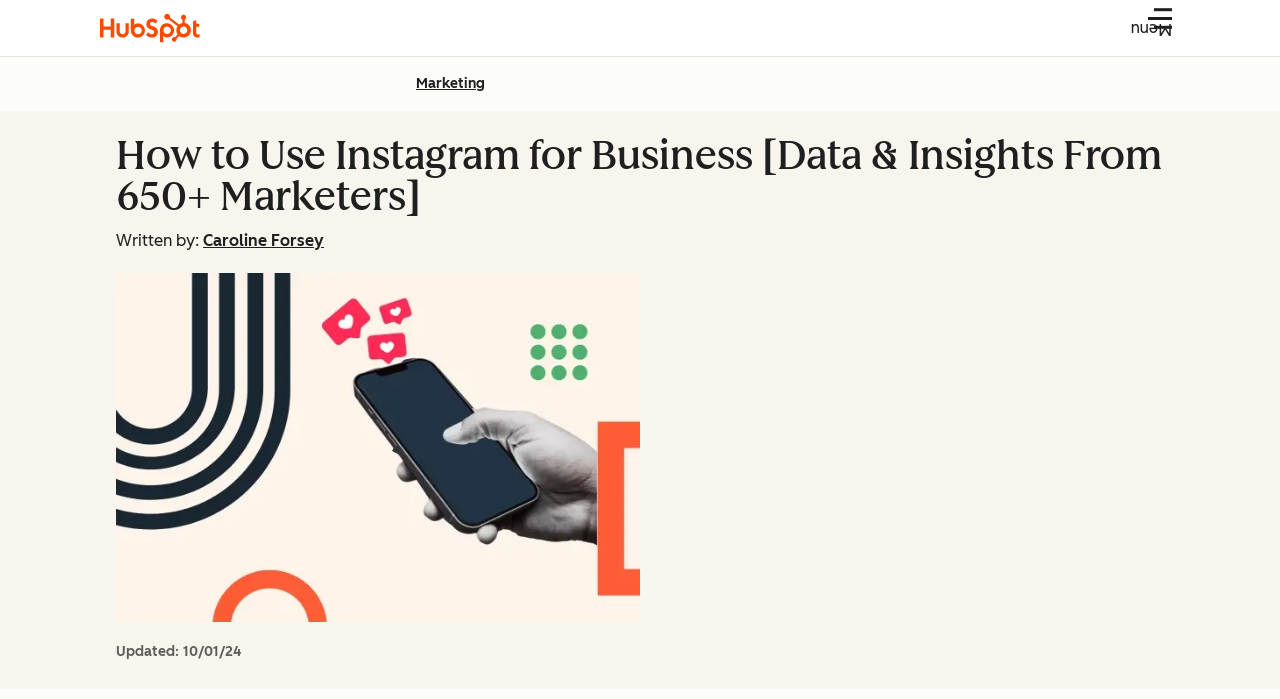

--- FILE ---
content_type: text/css
request_url: https://53.fs1.hubspotusercontent-na1.net/hubfs/53/hub_generated/template_assets/1/186357665925/1765457886882/template_post.min.css
body_size: 8405
content:
.blog-post-body{--post-body-width-desktop:700px;margin:0 auto;max-width:100%;padding:0 1.25rem;position:relative}@media(width >= 900px){.blog-post-body{max-width:var(--post-body-width-desktop);padding:0}}.blog-post-body{width:100%}@media(width >= 600px){.blog-post-body{font-size:1.125rem;font-weight:300;line-height:1.77777778}}.blog-post-body .h1,.blog-post-body .h2,.blog-post-body .h3,.blog-post-body .h4,.blog-post-body .h5,.blog-post-body .h6,.blog-post-body h1,.blog-post-body h2,.blog-post-body h3,.blog-post-body h4,.blog-post-body h5,.blog-post-body h6{margin:.5rem 0}@media(width >= 900px){.blog-post-body blockquote{font-size:1.125rem;line-height:1.6rem}}.blog-post-body em{font-style:italic}.blog-post-body strong{font-weight:600}.blog-post-body p:not(.cl-tagline){font-weight:300;margin:1rem 0;overflow-wrap:break-word}@media(width >= 600px){.blog-post-body p:not(.cl-tagline){font-size:1.125rem;font-weight:300;line-height:1.77777778;overflow-wrap:normal}}.blog-post-body[class] :is(ol,ul):not([class]){list-style:none;padding:0}.blog-post-body :is(ol,ul):not([class])>li{font-weight:300;line-height:1.75;margin-bottom:1rem;margin-top:1rem;padding:0 0 0 1rem;position:relative}@media(width >= 600px){.blog-post-body :is(ol,ul):not([class])>li{font-size:1.125rem;font-weight:300;line-height:1.77777778}}.blog-post-body ol:not([class])>li{counter-increment:item}.blog-post-body ol:not([class])>li:before{color:#192733;content:counter(item) ".";display:inline-block;font-weight:600;padding-right:.5rem;text-align:right;vertical-align:top}.blog-post-body ul:not([class])>li:before{background-color:#192733;border-radius:50%;content:"";display:inline-block;height:6px;left:0;position:absolute;top:.825rem;width:6px}.blog-post-body ol li a,.blog-post-body ul li a{font-weight:600}.blog-topics-container{align-items:center;display:flex;font-size:1rem;margin-top:1.5rem}.blog-topic{margin-left:.825rem}body.blog{line-height:1}.blog-post{position:relative}.blog-post-body{padding-bottom:2.5rem}@media(width >= 600px){.blog-post-body{padding-bottom:4rem}}.blog-post-body img{display:block;height:auto;margin-left:auto;margin-right:auto}.blog-post-body .csol-featured-snippet img{margin:0}.blog-post-body iframe{width:100%}.blog-post-body-gated{max-height:1200px;overflow:hidden}.cl-dropdown-menu{--cl-card-border-color:var(--cl-color-border-02);list-style:none;margin:0;padding:calc(.5rem - var(--cl-card-border-width)) 0}.cl-dropdown-menu.-caret{min-width:0}.cl-dropdown-menu-item{display:block}.cl-dropdown-menu-link{color:var(--cl-color-link-02);display:flex;padding:.5rem calc(1rem - var(--cl-card-border-width));text-decoration-color:transparent}.cl-dropdown-menu-link:active,.cl-dropdown-menu-link:focus-visible,.cl-dropdown-menu-link:hover{color:var(--cl-color-hover-link-02);text-decoration:underline currentColor}.cl-dropdown-menu-link:not([href]),.cl-dropdown-menu-link[aria-disabled=true]{color:var(--cl-color-disabled-01);cursor:not-allowed;pointer-events:none}.cl-navLink{--cl-nav-link-padding:8px 16px;--cl-nav-link-gap:6px;--cl-nav-link-color:var(--cl-color-text-01);--cl-nav-link-hover-color:var(--cl-color-hover-link-01);--cl-nav-link-text-decoration-inactive:none;--cl-nav-link-text-decoration-active:underline;--cl-nav-link-text-decoration:var(--cl-nav-link-text-decoration-inactive);--cl-nav-link-toggle-top:1px;--cl-nav-link-toggle-icon-size:18px;align-items:center;color:var(--cl-nav-link-color);display:flex;gap:var(--cl-nav-link-gap);padding:var(--cl-nav-link-padding);position:relative}.cl-navLink:active,.cl-navLink:focus-within,.cl-navLink:hover{--cl-nav-link-text-decoration:var(--cl-nav-link-text-decoration-active);background-color:var(--cl-color-hover-01);color:var(--cl-nav-link-hover-color)}.-x-small.cl-navLink{--cl-nav-link-toggle-top:0;--cl-nav-link-toggle-icon-size:16px}.-small.cl-navLink{--cl-nav-link-toggle-top:0}.-large.cl-navLink{--cl-nav-link-padding:14px 16px;--cl-nav-link-gap:8px;--cl-nav-link-toggle-top:0;--cl-nav-link-toggle-icon-size:var(--cl-font-size-h5)}.-disabled.cl-navLink,.-disabled>.cl-navLink{--cl-nav-link-color:var(--cl-color-disabled-01);--cl-nav-link-hover-color:var(--cl-color-disabled-01);--cl-nav-link-text-decoration-active:var(--cl-nav-link-text-decoration-inactive);cursor:not-allowed;pointer-events:none}.-basic.cl-navLink{--cl-nav-link-padding:0 2px}.-basic.cl-navLink:active,.-basic.cl-navLink:focus-within,.-basic.cl-navLink:hover{background:transparent}.cl-navLink-link{align-items:center;color:inherit;cursor:pointer;display:inline-flex;gap:.5rem;padding:0;text-decoration-line:var(--cl-nav-link-text-decoration,none)}.cl-navLink-link:focus-visible{color:inherit}.cl-navLink-link:after{content:"";inset:0;position:absolute}.cl-navLink-link:is(a:not([href])),[aria-disabled=true].cl-navLink-link{cursor:not-allowed;pointer-events:none;text-decoration:none}.cl-navLink-chevron,.cl-navLink-submenu-toggle{align-items:center;background-color:transparent;border:0;color:inherit;cursor:pointer;display:flex;padding:0;position:relative;top:var(--cl-nav-link-toggle-top,1px)}.cl-navLink-chevron:after,.cl-navLink-submenu-toggle:after{content:"";inset:-3px;position:absolute}[disabled].cl-navLink-chevron,[disabled].cl-navLink-submenu-toggle{color:var(--light-theme-disabled-01);cursor:not-allowed;pointer-events:none}.cl-navLink-chevron .cl-icon,.cl-navLink-link .cl-icon,.cl-navLink-submenu-toggle .cl-icon{height:var(--cl-nav-link-toggle-icon-size,18px);width:var(--cl-nav-link-toggle-icon-size,18px)}.cl-card-caret,.cl-dropdown-menu,.cl-dropdown-menu.-caret{--cl-card-background-color:var(--cl-color-container-01);--cl-card-hover-background-color:var(--cl-color-hover-01);--cl-card-text-color:var(--cl-color-text-01);background:var(--cl-card-background-color);border:var(--cl-card-border-width,0) solid var(--cl-card-border-color,transparent);border-radius:var(--cl-border-radius-container);color:var(--cl-card-text-color);position:relative}.cl-card-caret.-container-01,[data-cl-brand=hubspot-2025] .cl-card-caret.-container-02,[data-cl-brand=hubspot-2025] .cl-card-caret.-container-03{--cl-card-background-color:var(--cl-color-container-01);--cl-card-hover-background-color:var(--cl-color-hover-01)}.cl-card-caret.-container-02{--cl-card-background-color:var(--cl-color-container-02);--cl-card-hover-background-color:var(--cl-color-hover-02)}.cl-card-caret.-container-03{--cl-card-background-color:var(--cl-color-container-03);--cl-card-hover-background-color:var(--cl-color-hover-03)}.cl-card-caret.-container-inverse-01{--cl-card-background-color:var(--cl-color-container-inverse-01);--cl-card-text-color:var(--cl-color-text-on-color-01)}.cl-card-caret.-border,.cl-dropdown-menu{--cl-card-border-width:var(--cl-border-width-medium);--cl-card-border-color:var(--cl-color-border-03)}.cl-card-caret,.cl-dropdown-menu.-caret{--cl-card-caret-top:auto;--cl-card-caret-left:auto;--cl-card-caret-right:auto;--cl-card-caret-bottom:auto;--cl-card-caret-translate-x:0;--cl-card-caret-translate-y:0;--cl-card-caret-rotate:0;display:inline-block;height:auto;min-width:160px;position:relative;z-index:0}[data-cl-brand=hubspot-2025] .cl-card-caret,[data-cl-brand=hubspot-2025] .cl-dropdown-menu.-caret{border-radius:var(--cl-border-radius-container-small)}.cl-card-caret:before,.cl-dropdown-menu.-caret:before{background:inherit;border:var(--cl-card-border-width) solid;border-color:var(--cl-card-border-color) var(--cl-card-border-color) transparent transparent;border-top-right-radius:var(--cl-border-radius-small);bottom:var(--cl-card-caret-bottom);content:"";display:block;height:20px;left:var(--cl-card-caret-left);position:absolute;right:var(--cl-card-caret-right);rotate:var(--cl-card-caret-rotate);top:var(--cl-card-caret-top);translate:var(--cl-card-caret-translate-x) var(--cl-card-caret-translate-y);width:20px;z-index:-1}.cl-card-caret.-top-center,.cl-card-caret.-top-left,.cl-card-caret.-top-right,.cl-dropdown-menu.-caret.-top-center,.cl-dropdown-menu.-caret.-top-left,.cl-dropdown-menu.-caret.-top-right{--cl-card-caret-top:0;--cl-card-caret-rotate:-45deg;--cl-card-caret-translate-y:-50%}.cl-card-caret.-right-bottom,.cl-card-caret.-right-center,.cl-card-caret.-right-top{--cl-card-caret-left:100%;--cl-card-caret-rotate:45deg;--cl-card-caret-translate-x:-50%}.cl-card-caret.-bottom-center,.cl-card-caret.-bottom-left,.cl-card-caret.-bottom-right{--cl-card-caret-top:100%;--cl-card-caret-rotate:135deg;--cl-card-caret-translate-y:-50%}.cl-card-caret.-left-bottom,.cl-card-caret.-left-center,.cl-card-caret.-left-top{--cl-card-caret-left:0;--cl-card-caret-rotate:-135deg;--cl-card-caret-translate-x:-50%}.cl-card-caret.-bottom-left,.cl-card-caret.-top-left,.cl-dropdown-menu.-caret.-top-left{--cl-card-caret-left:1.5rem}.cl-card-caret.-bottom-center,.cl-card-caret.-top-center,.cl-dropdown-menu.-caret.-top-center{--cl-card-caret-left:50%;--cl-card-caret-translate-x:-50%}.cl-card-caret.-bottom-right,.cl-card-caret.-top-right,.cl-dropdown-menu.-caret.-top-right{--cl-card-caret-right:1.5rem}.cl-card-caret.-left-top,.cl-card-caret.-right-top{--cl-card-caret-top:1.5rem}.cl-card-caret.-left-center,.cl-card-caret.-right-center{--cl-card-caret-top:50%;--cl-card-caret-translate-y:-50%}.cl-card-caret.-left-bottom,.cl-card-caret.-right-bottom{--cl-card-caret-bottom:1.5rem}.cl-card-caret.-border{--cl-card-border-color:var(--cl-color-border-02)}.cl-tooltip{display:inline-block;position:relative}.cl-tooltip-content{margin:20px 42px 20px 20px;max-width:224px;min-height:68px;min-width:128px}@media(width >= 1080px){.cl-tooltip-content{max-width:480px}}.cl-tooltip-content h1,.cl-tooltip-content h2,.cl-tooltip-content h3,.cl-tooltip-content h4,.cl-tooltip-content h5,.cl-tooltip-content h6{margin-bottom:12px}.cl-tooltip-content:before{content:"";display:block;height:calc(100% + 48px);left:-24px;position:absolute;top:-24px;width:calc(100% + 48px);z-index:-1}.cl-tooltip-content>:first-child{margin-top:0}.cl-tooltip-content>:last-child{margin-bottom:0}.cl-tooltip-container:not(.-open){display:none;position:absolute}.-open.cl-tooltip-container{display:block;position:absolute;z-index:1}.-bottom-center.cl-tooltip-container{animation:fade-in 75ms linear forwards,bottom-center-scale .15s cubic-bezier(.01,.43,.38,1) forwards;left:50%;margin-bottom:22px;transform:translateX(-50%)}.-bottom-right.cl-tooltip-container{margin-bottom:22px;right:calc(50% - 36px)}.-bottom-left.cl-tooltip-container{left:calc(50% - 36px);margin-bottom:22px}.-bottom-left.cl-tooltip-container,.-bottom-right.cl-tooltip-container{animation:fade-in 75ms linear forwards,bottom-scale .15s cubic-bezier(.01,.43,.38,1) forwards}.-left-center.cl-tooltip-container{animation:fade-in 75ms linear forwards,left-center-scale .15s cubic-bezier(.01,.43,.38,1) forwards;left:calc(100% + 22px);top:50%;transform:translateY(-50%)}.-left-bottom.cl-tooltip-container{bottom:calc(50% - 34px);left:calc(100% + 22px)}.-left-top.cl-tooltip-container{left:calc(100% + 22px);top:calc(50% - 34px)}.-left-bottom.cl-tooltip-container,.-left-top.cl-tooltip-container{animation:fade-in 75ms linear forwards,left-scale .15s cubic-bezier(.01,.43,.38,1) forwards}.-right-center.cl-tooltip-container{animation:fade-in 75ms linear forwards,right-center-scale .15s cubic-bezier(.01,.43,.38,1) forwards;right:calc(100% + 22px);top:50%;transform:translateY(-50%)}.-right-bottom.cl-tooltip-container{bottom:calc(50% - 34px);right:calc(100% + 22px)}.-right-top.cl-tooltip-container{right:calc(100% + 22px);top:calc(50% - 34px)}.-right-bottom.cl-tooltip-container,.-right-top.cl-tooltip-container{animation:fade-in 75ms linear forwards,right-scale .15s cubic-bezier(.01,.43,.38,1) forwards}.-top-center.cl-tooltip-container{animation:fade-in 75ms linear forwards,top-center-scale .15s cubic-bezier(.01,.43,.38,1) forwards;left:50%;margin-top:22px;transform:translateX(-50%)}.-top-right.cl-tooltip-container{margin-top:22px;right:calc(50% - 36px)}.-top-left.cl-tooltip-container{left:calc(50% - 36px);margin-top:22px}.-top-left.cl-tooltip-container,.-top-right.cl-tooltip-container{animation:fade-in 75ms linear forwards,top-scale .15s cubic-bezier(.01,.43,.38,1) forwards}@keyframes bottom-scale{0%{bottom:0;transform:scale(.8)}to{bottom:100%;transform:scale(1)}}@keyframes bottom-center-scale{0%{bottom:0;transform:scale(.8),translateX(50%)}to{bottom:100%;transform:scale(1),translateX(50%)}}@keyframes left-scale{0%{left:100%;transform:scale(.8)}to{left:calc(100% + 22px);transform:scale(1)}}@keyframes left-center-scale{0%{left:100%;transform:scale(.8),translateY(-50%)}to{left:calc(100% + 22px);transform:scale(1),translateY(-50%)}}@keyframes right-scale{0%{right:100%;transform:scale(.8)}to{right:calc(100% + 22px);transform:scale(1)}}@keyframes right-center-scale{0%{right:100%;transform:scale(.8),translateY(-50%)}to{right:calc(100% + 22px);transform:scale(1),translateY(-50%)}}@keyframes top-center-scale{0%{top:0;transform:scale(.8),translateX(50%)}to{top:100%;transform:scale(1),translateX(50%)}}.cl-tooltip-content{margin:20px}.cl-tooltip-container{color:var(--light-theme-text-on-color-01)}.cl-modal-title{--cl-anchor-font-weight:inherit;font-family:var(--cl-font-family,inherit);font-size:var(--cl-font-size-h5);font-weight:var(--cl-font-weight-h5);letter-spacing:var(--cl-letter-spacing-h5,normal);line-height:var(--cl-line-height-h5)}.cl-close:focus-visible,.cl-modal-close:focus-visible{outline:2px solid var(--cl-color-focus-01);outline-offset:2px}.cl-modal{inset:0;overflow:hidden;pointer-events:none;position:fixed;visibility:hidden;z-index:1000}.cl-modal.-open{pointer-events:all;visibility:visible}.cl-modal.-open .cl-modal-backdrop{opacity:1}.cl-modal.-open .cl-modal-main{scale:1;transition:scale .4s cubic-bezier(.65,0,.35,1);translate:0 0}.cl-modal.-closed{transition:visibility 0s .4s}.cl-modal.-closed .cl-modal-backdrop{transition-delay:.2s;transition-timing-function:ease-out}.cl-modal.-closed .cl-modal-main{transition:translate .4s cubic-bezier(.65,0,.35,1),scale 0s .4s}.cl-modal-backdrop{align-items:center;background-color:var(--cl-color-overlay-01);display:flex;inset:0;justify-content:center;opacity:0;position:fixed;transition:opacity .4s ease-in}.cl-modal-main{background-color:var(--light-theme-background-01);border-radius:var(--cl-border-radius-container);color:var(--light-theme-text-01);cursor:auto;display:flex;flex-direction:column;max-height:100%;max-width:100%;scale:0;translate:0 100vh}@media(width < 600px){.cl-modal-main{height:100%;width:100%}}@media(width >= 600px){.cl-modal-main{max-height:90%;max-width:90%}}@media(width >= 900px){.cl-modal-main{max-height:80%;max-width:80%}}.cl-modal-main:has(.cl-modal-header.-white){background-color:var(--light-theme-background-01)}.cl-modal-main:has(.cl-modal-header.-light){background-color:var(--light-theme-background-02)}.cl-modal-main:has(.cl-modal-header.-dark){background-color:var(--dark-theme-background-01)}.cl-modal-header{align-items:center;background-color:var(--cl-color-container-01);border:1px solid var(--light-theme-border-03);border-top-left-radius:var(--cl-border-radius-container);border-top-right-radius:var(--cl-border-radius-container);color:var(--cl-color-text-01);display:flex;justify-content:space-between}.cl-modal-header .cl-icon{display:block;height:1.5rem;pointer-events:none;width:1.5rem}.cl-modal-header.-white{background-color:var(--light-theme-container-01)}.cl-modal-header.-light{background-color:var(--light-theme-container-02)}.cl-modal-header.-dark{background-color:var(--light-theme-container-inverse-01);border-color:var(--light-theme-border-01)}.cl-modal-title{margin:0;padding:1.5rem}.cl-modal-content{background-color:var(--light-theme-container-01);border:1px solid var(--light-theme-border-03);border-bottom-left-radius:var(--cl-border-radius-container);border-bottom-right-radius:var(--cl-border-radius-container);border-top:none;overflow-y:auto;padding:1.5rem}.cl-close,.cl-modal-close{background:none;border:none;border-radius:var(--cl-border-radius-medium);color:var(--cl-color-icon-01);margin:.75rem;outline:none;padding:.75rem;vertical-align:middle}[data-cl-modal=close]{cursor:pointer}.cl-radioInput{line-height:var(--cl-line-height-small);position:relative}.cl-radioInput>label{background-color:var(--cl-color-container-01);border:1px solid var(--cl-color-border-01);border-radius:var(--cl-border-radius-medium);color:var(--cl-color-text-01);cursor:pointer;display:inline-block;font-size:var(--cl-font-size-medium);font-weight:var(--cl-font-weight-light);padding:16px 16px 16px 52px}@media(width >= 600px){.cl-radioInput>label{background-color:transparent;border-color:transparent}}.cl-radioInput>input[type=checkbox],.cl-radioInput>input[type=radio]{opacity:0;position:absolute}.cl-radioInput>input[type=checkbox]:focus-visible+label,.cl-radioInput>input[type=radio]:focus-visible+label{outline:2px solid var(--cl-color-focus-01);outline-offset:2px}@media(width >= 600px){.cl-radioInput>input[type=checkbox]:focus-visible+label,.cl-radioInput>input[type=radio]:focus-visible+label{border-color:transparent;outline:none}.cl-radioInput>input[type=checkbox]:focus-visible+label:before,.cl-radioInput>input[type=radio]:focus-visible+label:before{outline:2px solid var(--cl-color-focus-01);outline-offset:2px}}.cl-radioInput>input[type=checkbox]:checked+label,.cl-radioInput>input[type=radio]:checked+label{box-shadow:0 0 0 1px var(--cl-color-border-01)}@media(width >= 600px){.cl-radioInput>input[type=checkbox]:checked+label,.cl-radioInput>input[type=radio]:checked+label{box-shadow:none}}.cl-radioInput>input[type=checkbox]:checked+label:after,.cl-radioInput>input[type=radio]:checked+label:after{opacity:1}.cl-radioInput>input[type=checkbox]:disabled+label,.cl-radioInput>input[type=radio]:disabled+label{background-color:var(--cl-color-disabled-02);border-color:transparent;color:var(--cl-color-disabled-01);cursor:not-allowed}@media(width >= 600px){.cl-radioInput>input[type=checkbox]:disabled+label,.cl-radioInput>input[type=radio]:disabled+label{background-color:transparent}}.cl-radioInput>input[type=checkbox]:disabled+label:before,.cl-radioInput>input[type=radio]:disabled+label:before{background-color:var(--cl-color-disabled-02);border-color:var(--cl-color-disabled-01)}.cl-radioInput>input[type=checkbox]:disabled:checked+label,.cl-radioInput>input[type=radio]:disabled:checked+label{box-shadow:none}@media(width >= 600px){.cl-radioInput.-secondary>label{background-color:var(--cl-color-container-01);border-color:var(--cl-color-border-01)}}.cl-radioInput.-secondary>input[type=checkbox]:focus-visible+label,.cl-radioInput.-secondary>input[type=radio]:focus-visible+label{border-color:var(--cl-color-border-01);outline:2px solid var(--cl-color-focus-01);outline-offset:2px}.cl-radioInput.-secondary>input[type=checkbox]:focus-visible+label:before,.cl-radioInput.-secondary>input[type=radio]:focus-visible+label:before{outline:none}.cl-radioInput.-secondary>input[type=checkbox]:checked+label,.cl-radioInput.-secondary>input[type=radio]:checked+label{box-shadow:0 0 0 1px var(--cl-color-border-01)}.cl-radioInput.-secondary>input[type=checkbox]:disabled+label,.cl-radioInput.-secondary>input[type=radio]:disabled+label{background-color:var(--cl-color-disabled-02);box-shadow:none}.cl-radioInput>label:after,.cl-radioInput>label:before{border:2px solid var(--cl-color-border-01);border-radius:50%;content:"";height:24px;left:16px;position:absolute;top:29px;transform:translateY(-50%);width:24px}.cl-radioInput>label:after{background-color:var(--cl-color-icon-01);border:none;height:12px;left:22px;opacity:0;width:12px}[data-cl-brand=hubspot-2025] .cl-radioInput>label:before{background-color:var(--cl-color-container-01);background-image:linear-gradient(var(--cl-color-container-02),var(--cl-color-container-02))}.cl-radioInput>input[type=radio]:disabled+label:after{background-color:var(--cl-color-disabled-01)}:root{--cl-card-border-width:0px;--cl-card-border-color:transparent}.cl-card{--cl-card-background-color:var(--cl-color-container-01);--cl-card-hover-background-color:var(--cl-color-hover-01);--cl-card-text-color:var(--cl-color-text-01);background:var(--cl-card-background-color);border:var(--cl-card-border-width,0) solid var(--cl-card-border-color,transparent);border-radius:var(--cl-border-radius-container);color:var(--cl-card-text-color);position:relative}.cl-card.-container-01,[data-cl-brand=hubspot-2025] :is([data-cl-theme=dark],.-dark) .cl-card:is([data-cl-theme=light],.-light):is(.-container-02,.-container-03),[data-cl-brand=hubspot-2025] :is([data-cl-theme=light],.-light) .cl-card:is([data-cl-theme=dark],.-dark):is(.-container-02,.-container-03),[data-cl-brand=hubspot-2025]:is([data-cl-theme=dark],.-dark) .cl-card:is([data-cl-theme=light],.-light):is(.-container-02,.-container-03),[data-cl-brand=hubspot-2025]:is([data-cl-theme=light],.-light) .cl-card:is([data-cl-theme=dark],.-dark):is(.-container-02,.-container-03){--cl-card-background-color:var(--cl-color-container-01);--cl-card-hover-background-color:var(--cl-color-hover-01)}.cl-card.-container-02{--cl-card-background-color:var(--cl-color-container-02);--cl-card-hover-background-color:var(--cl-color-hover-02)}.cl-card.-container-03{--cl-card-background-color:var(--cl-color-container-03);--cl-card-hover-background-color:var(--cl-color-hover-03)}.cl-card.-container-inverse-01{--cl-card-background-color:var(--cl-color-container-inverse-01);--cl-card-text-color:var(--cl-color-text-on-color-01)}.cl-card.-border{--cl-card-border-width:var(--cl-border-width-medium);--cl-card-border-color:var(--cl-color-border-03)}.cl-card.-edge-left:before,.cl-card.-edge-top:before{background:var(--cl-card-edge-color);content:"";display:block;inset:calc(var(--cl-card-border-width)*-1);position:absolute}[data-cl-brand=hubspot-2025] .cl-card.-edge-left:before,[data-cl-brand=hubspot-2025] .cl-card.-edge-top:before{content:none}.cl-card.-edge-left:before{border-bottom-left-radius:inherit;border-top-left-radius:inherit;width:12px}.cl-card.-edge-top:before{border-top-left-radius:inherit;border-top-right-radius:inherit;height:12px}.cl-card.-hoverable:hover{background:var(--cl-card-hover-background-color);box-shadow:0 0 0 1px var(--cl-card-border-color)}.cl-card.-accent-01{--cl-card-edge-color:var(--cl-color-accent-decoration-01)}.cl-card.-accent-02,.cl-card.-lorax,.cl-card.-tangerine{--cl-card-edge-color:var(--cl-color-accent-decoration-02)}.cl-card.-accent-03{--cl-card-edge-color:var(--cl-color-accent-decoration-03)}.cl-card.-accent-04,.cl-card.-green,.cl-card.-oz{--cl-card-edge-color:var(--cl-color-accent-decoration-04)}.cl-card.-accent-05,.cl-card.-marigold,.cl-card.-yellow{--cl-card-edge-color:var(--cl-color-accent-decoration-05)}.cl-card.-accent-06{--cl-card-edge-color:var(--cl-color-accent-decoration-06)}.cl-card.-accent-07,.cl-card.-calypso,.cl-card.-teal{--cl-card-edge-color:var(--cl-color-accent-decoration-07)}.cl-card.-accent-08{--cl-card-edge-color:var(--cl-color-accent-decoration-08)}[data-cl-brand=hubspot-2025] :is([data-cl-theme=dark],.-dark) .cl-card:is([data-cl-theme=light],.-light).-hoverable:hover,[data-cl-brand=hubspot-2025] :is([data-cl-theme=light],.-light) .cl-card:is([data-cl-theme=dark],.-dark).-hoverable:hover,[data-cl-brand=hubspot-2025]:is([data-cl-theme=dark],.-dark) .cl-card:is([data-cl-theme=light],.-light).-hoverable:hover,[data-cl-brand=hubspot-2025]:is([data-cl-theme=light],.-light) .cl-card:is([data-cl-theme=dark],.-dark).-hoverable:hover{background-color:var(--cl-card-background-color);background-image:linear-gradient(var(--cl-card-hover-background-color),var(--cl-card-hover-background-color))}.cl-button{--cl-button-background:var(--cl-color-button-primary-fill-idle);--cl-button-hover-background:var(--cl-color-button-primary-fill-hover);--cl-button-pressed-background:var(--cl-color-button-primary-fill-pressed);--cl-button-disabled-background:var(--cl-color-disabled-02);--cl-button-border-color:transparent;--cl-button-border-width:var(--cl-border-width-heavy);--cl-button-border:var(--cl-button-border-width) solid var(--cl-button-border-color);--cl-button-color:var(--cl-color-text-on-color-01);--cl-button-hover-color:var(--cl-button-color);--cl-button-pressed-color:var(--cl-button-hover-color);--cl-button-disabled-color:var(--cl-color-disabled-01);--cl-button-font-size:var(--cl-font-size-medium);--cl-button-line-height:var(--cl-line-height-medium);--cl-button-padding-small:0.5rem 1rem;--cl-button-padding-medium:0.75rem 1.5rem;--cl-button-padding-large:1rem 2.5rem;--cl-button-padding:var(--cl-button-padding-medium);background:var(--cl-button-background);border:var(--cl-button-border);border-radius:var(--cl-border-radius-medium);cursor:pointer;display:inline-block;font-size:var(--cl-button-font-size);font-weight:var(--cl-font-weight-medium);line-height:var(--cl-button-line-height);padding:var(--cl-button-padding);text-align:center;text-decoration:none;transition:background-color .15s linear,color .15s linear}.cl-button,[data-cl-theme].cl-button{color:var(--cl-button-color)}.cl-button:focus-visible,.cl-button:hover{background:var(--cl-button-hover-background);border:var(--cl-button-border);color:var(--cl-button-hover-color);text-decoration:none}.cl-button:active{background:var(--cl-button-pressed-background);border:var(--cl-button-border);color:var(--cl-button-pressed-color)}.-disabled.cl-button,.cl-button:disabled,[aria-disabled=true].cl-button{background:var(--cl-button-disabled-background);border-color:transparent;color:var(--cl-button-disabled-color);cursor:not-allowed}.high-contrast .cl-button{color:var(--cl-button-color)}.high-contrast .cl-button:focus-visible,.high-contrast .cl-button:hover{color:var(--cl-button-hover-color)}.high-contrast .cl-button:active{color:var(--cl-button-pressed-color)}.cl-button.-primary{--cl-button-background:var(--cl-color-button-primary-fill-idle);--cl-button-hover-background:var(--cl-color-button-primary-fill-hover);--cl-button-pressed-background:var(--cl-color-button-primary-fill-pressed);--cl-button-color:var(--cl-color-button-primary-text-color,var(--cl-color-text-on-color-01))}.high-contrast .cl-button.-primary{--cl-button-background:#180bb1;--cl-button-hover-background:#caebff;--cl-button-pressed-background:var(--cl-button-hover-background);--cl-button-hover-color:#180bb1}.cl-button.-dark.-primary,.cl-button.-primaryDark{--cl-button-background:var(--dark-theme-button-primary-fill-idle);--cl-button-hover-background:var(--dark-theme-button-primary-fill-hover);--cl-button-pressed-background:var(--dark-theme-button-primary-fill-pressed);--cl-button-color:var(--dark-theme-button-primary-text-color)}.high-contrast .cl-button.-dark.-primary,.high-contrast .cl-button.-primaryDark{--cl-button-background:#180bb1;--cl-button-hover-background:#caebff;--cl-button-pressed-background:var(--cl-button-hover-background);--cl-button-hover-color:#180bb1}.cl-button.-secondary{--cl-button-background:var(--cl-color-button-secondary-fill-idle);--cl-button-hover-background:var(--cl-color-button-secondary-fill-hover);--cl-button-pressed-background:var(--cl-color-button-secondary-fill-pressed);--cl-button-border-color:currentColor;--cl-button-color:var(--cl-color-text-brand-01);--cl-button-hover-color:var(--cl-color-hover-brand-01);--cl-button-pressed-color:var(--cl-color-pressed-brand-01)}.high-contrast .cl-button.-secondary{--cl-button-background:#edf8ff;--cl-button-hover-background:#caebff;--cl-button-pressed-background:var(--cl-button-hover-background);--cl-button-color:#180bb1;--cl-button-hover-color:var(--cl-button-color);--cl-button-pressed-color:var(--cl-button-hover-color)}.cl-button.-dark.-secondary,.cl-button.-secondaryDark{--cl-button-background:var(--dark-theme-button-secondary-fill-idle);--cl-button-hover-background:var(--dark-theme-button-secondary-fill-hover);--cl-button-pressed-background:var(--dark-theme-button-secondary-fill-pressed);--cl-button-border-color:var(--dark-theme-button-secondary-border);--cl-button-color:var(--dark-theme-text-01);--cl-button-hover-color:var(--cl-button-color);--cl-button-pressed-color:var(--cl-button-hover-color)}.cl-button.-tertiary{--cl-button-background:var(--cl-color-button-tertiary-fill-idle);--cl-button-hover-background:var(--cl-color-button-tertiary-fill-hover);--cl-button-pressed-background:var(--cl-color-button-tertiary-fill-pressed);--cl-button-color:var(--cl-color-text-on-color-01)}.cl-button.-small{--cl-button-padding-small:0.5rem 1rem;--cl-button-font-size:var(--cl-font-size-small);--cl-button-line-height:var(--cl-line-height-small);--cl-button-padding:var(--cl-button-padding-small)}.cl-button.-medium{--cl-button-padding-medium:0.75rem 1.5rem;--cl-button-font-size:var(--cl-font-size-medium);--cl-button-line-height:var(--cl-line-height-medium);--cl-button-padding:var(--cl-button-padding-medium)}.cl-button.-large{--cl-button-padding-large:1rem 2.5rem;--cl-button-font-size:var(--cl-font-size-large);--cl-button-line-height:var(--cl-line-height-large);--cl-button-padding:var(--cl-button-padding-large)}@font-face{font-display:swap;font-family:Roboto;font-weight:300 400;src:url(https://53.fs1.hubspotusercontent-na1.net/hubfs/53/assets/hs-components/v4/fonts/hustle-2024/roboto-light.woff2) format("woff2")}@font-face{font-display:swap;font-family:Roboto;font-weight:500 600;src:url(https://53.fs1.hubspotusercontent-na1.net/hubfs/53/assets/hs-components/v4/fonts/hustle-2024/roboto-medium.woff2) format("woff2")}@font-face{font-display:swap;font-family:Oswald;src:url(https://53.fs1.hubspotusercontent-na1.net/hubfs/53/assets/hs-components/v4/fonts/hustle-2024/oswald-medium.woff2) format("woff2")}:root{--blog-theme-color:transparent}.-marketing{--blog-theme-color:#ff5c35}.-sales{--blog-theme-color:#0fbfbf}.-service{--blog-theme-color:#0068b1}.-website{--blog-theme-color:#ffbc4b}.-the-hustle{--blog-theme-color:var(--cl-color-text-brand-01)}.cl-socialButton:focus-visible{outline:2px solid var(--cl-color-focus-01);outline-offset:2px}.cl-socialButton{border-radius:50%;display:block}.cl-socialButton>svg{display:block;height:100%;width:100%}.cl-socialButton,.cl-socialButton.-light,.cl-socialButton.-white{background-color:var(--light-theme-icon-02);fill:var(--light-theme-icon-01)}.cl-socialButton.-light>svg,.cl-socialButton.-white>svg,.cl-socialButton>svg{fill:var(--light-theme-icon-on-color-01)}.cl-socialButton:focus-visible,.cl-socialButton:hover{background-color:var(--light-theme-hover-link-02)}.cl-socialButton:active{background-color:var(--light-theme-pressed-link-02)}.cl-socialButton.-dark,.cl-socialButton[data-cl-theme=dark],[data-cl-theme=dark] .cl-socialButton{background-color:var(--dark-theme-icon-01)}.cl-socialButton.-dark>svg,.cl-socialButton[data-cl-theme=dark]>svg,[data-cl-theme=dark] .cl-socialButton>svg{fill:#213343}.cl-socialButton.-dark:focus-visible,.cl-socialButton.-dark:hover,.cl-socialButton[data-cl-theme=dark]:focus-visible,.cl-socialButton[data-cl-theme=dark]:hover,[data-cl-theme=dark] .cl-socialButton:focus-visible,[data-cl-theme=dark] .cl-socialButton:hover{background-color:var(--dark-theme-hover-inverse-01)}.cl-socialButton.-dark:active,.cl-socialButton[data-cl-theme=dark]:active,[data-cl-theme=dark] .cl-socialButton:active{background-color:var(--dark-theme-pressed-inverse-01)}.cl-socialButton.-small{height:1rem;padding:.25rem;width:1rem}.cl-socialButton,.cl-socialButton.-medium,.cl-socialButton.-regular{height:2rem;padding:.5rem;width:2rem}.cl-socialButton.-large{height:4rem;padding:1rem;width:4rem}.cl-avatar{background-position:50%;background-size:cover;border-radius:50%;transition:opacity .3s ease-in-out}.cl-avatar-link{border-radius:inherit;display:block;height:100%;width:100%}.cl-avatar-link:focus-visible,.cl-avatar-link:hover{opacity:.5}.cl-avatar-link:active{opacity:1}.cl-avatar-image{border-radius:inherit;height:100%;width:100%}.cl-avatar.-x-small{height:1.5rem;width:1.5rem}.cl-avatar.-small{height:2rem;width:2rem}.cl-avatar{height:3rem;width:3rem}.cl-avatar.-large{height:4.5rem;width:4.5rem}.cl-avatar.-x-large{height:6rem;width:6rem}.blog-post-body table:not(:has(.csol-table-head,.csol-table-body,.cl-table)),.cl-table{--cl-table-border-style:var(--cl-border-width-medium) solid var(--cl-color-border-03);--cl-table-cell-padding:0.5rem 1rem;border:var(--cl-table-border-style);border-collapse:separate;border-radius:var(--cl-border-radius-container);color:var(--cl-color-text-01);overflow:hidden;position:relative}.blog-post-body table:not(:has(.csol-table-head,.csol-table-body,.cl-table)) tbody tr:last-child td,.blog-post-body table:not(:has(.csol-table-head,.csol-table-body,.cl-table)) tbody tr:last-child th:not(:only-child),.cl-table tbody tr:last-child td,.cl-table tbody tr:last-child th:not(:only-child){border-bottom:0}.blog-post-body table:not(:has(.csol-table-head,.csol-table-body,.cl-table)) td,.cl-table td{border-bottom:var(--cl-table-border-style);border-right:var(--cl-table-border-style);padding:var(--cl-table-cell-padding);text-align:left;vertical-align:top}.blog-post-body table:not(:has(.csol-table-head,.csol-table-body,.cl-table)) td:last-child,.cl-table td:last-child{border-right:0}@media(width >= 1080px){.blog-post-body table:not(:has(.csol-table-head,.csol-table-body,.cl-table)) td,.cl-table td{border-right:0}}.blog-post-body table:not(:has(.csol-table-head,.csol-table-body,.cl-table)) thead tr,.blog-post-body table:not(:has(.csol-table-head,.csol-table-body,.cl-table)) tr:first-of-type,.cl-table thead tr{background-color:var(--cl-color-container-02);border-right:var(--cl-table-border-style);box-sizing:content-box;text-align:left;text-transform:uppercase;vertical-align:top}.blog-post-body table:not(:has(.csol-table-head,.csol-table-body,.cl-table)) thead tr:first-child,.blog-post-body table:not(:has(.csol-table-head,.csol-table-body,.cl-table)) thead tr:last-child,.blog-post-body table:not(:has(.csol-table-head,.csol-table-body,.cl-table)) tr:first-child:first-of-type,.blog-post-body table:not(:has(.csol-table-head,.csol-table-body,.cl-table)) tr:last-child:first-of-type,.cl-table thead tr:first-child,.cl-table thead tr:last-child{border-right:0}@media(width >= 1080px){.blog-post-body table:not(:has(.csol-table-head,.csol-table-body,.cl-table)) thead tr,.blog-post-body table:not(:has(.csol-table-head,.csol-table-body,.cl-table)) tr:first-of-type,.cl-table thead tr{border-right:0}}.blog-post-body table:not(:has(.csol-table-head,.csol-table-body,.cl-table)) thead tr th,.blog-post-body table:not(:has(.csol-table-head,.csol-table-body,.cl-table)) tr:first-of-type th,.cl-table thead tr th{border-bottom:var(--cl-table-border-style);font-size:var(--cl-font-size-small);padding:var(--cl-table-cell-padding)}.blog-post-body table:not(:has(.csol-table-head,.csol-table-body,.cl-table)) tr,.cl-table tr{background-color:var(--cl-color-container-01);border-bottom:var(--cl-table-border-style);font-size:var(--cl-font-size-medium)}.blog-post-body table:not(:has(.csol-table-head,.csol-table-body,.cl-table)) tr:first-child,.cl-table tr:first-child{border-bottom:var(--cl-table-border-style)}.blog-post-body table:not(:has(.csol-table-head,.csol-table-body,.cl-table)) tr:hover,.cl-table tr:hover{background-color:var(--cl-color-hover-01)}.blog-post-body table:not(:has(.csol-table-head,.csol-table-body,.cl-table)) tr th[colspan],.cl-table tr th[colspan]{background-color:var(--cl-color-container-03);border-bottom:var(--cl-table-border-style);border-right:var(--cl-table-border-style);font-weight:var(--cl-font-weight-medium);padding:var(--cl-table-cell-padding);position:relative;text-align:left}.blog-post-body table:not(:has(.csol-table-head,.csol-table-body,.cl-table)) tr th[colspan]:first-child,.cl-table tr th[colspan]:first-child{border-bottom:var(--cl-table-border-style)}@media(width >= 1080px){.blog-post-body table:not(:has(.csol-table-head,.csol-table-body,.cl-table)) tr th[colspan],.cl-table tr th[colspan]{border-right:0}}.blog-post-body table:not(:has(.csol-table-head,.csol-table-body,.cl-table)) tr th:first-child:not(:only-child),.cl-table tr th:first-child:not(:only-child){border-bottom:var(--cl-table-border-style);border-right:var(--cl-table-border-style);display:table-cell;font-weight:var(--cl-text-font-weight);padding:var(--cl-table-cell-padding);text-align:left;vertical-align:top}@media(width >= 1080px){.blog-post-body table:not(:has(.csol-table-head,.csol-table-body,.cl-table)) tr th:first-child:not(:only-child),.cl-table tr th:first-child:not(:only-child){border-right:0}}.blog-post-body .post-content__publish-date{font-style:italic;margin-top:2rem}.blog-post-body :is(ol,ul):not([class])>li>p{display:inline;margin:0}.blog-post-body .csol-graph-chart ul li:before{display:none}.blog-post-body .blog-post-body-featured-image{text-align:center}.blog-post-body .blog-post-body-featured-image img{display:unset;height:auto}.blog-post-body .hsg-featured-snippet{margin:2.75rem 0;padding:2.75rem 1rem;position:relative;right:1rem;width:100%}.blog-post-body .post-embedded-module{width:100%}.blog-post-body .post-embedded-module--full{position:relative;right:200px;width:calc(100% + 400px)}.blog-post-body .post-embedded-module--window{left:50%;position:relative;transform:translateX(-50%);width:100vw}.blog-post-body .post-embedded-module--bg-color ul li:before{background-color:var(--cl-color-container-01)}.blog-post-body .post-embedded-module--bg-color ol li:before{color:var(--cl-color-text-01)}.blog-post-body .post-embedded-module--bg-color table{color:var(--cl-color-text-02)}@media(width < 1080px){.blog-post-body .post-embedded-module--bg-color .hsg-rich-text{box-sizing:border-box;padding:0 2rem}}.blog-post-body .hsg-rich-text .hsg-full-width-element{right:0;width:100%}@media(width >= 1080px){.blog-post-body .hsg-rich-text .hsg-full-width-element{max-width:none;position:relative;right:100px;width:calc(100% + 200px)}}.blog-post-body .hs_cos_gallery_main .slick-dots li:before{display:none}@media(width < 600px){.blog-post-body #hs_cos_wrapper_post_body a[id*=cta_button_53]{width:auto}}.blog-post-sidebar{display:flex;flex-direction:column;height:100%;left:100%;margin-left:2rem;max-width:306px;position:absolute;top:0;width:100%}.blog-post-sidebar.-hidden{display:none}.blog-post-sidebar-content{position:sticky;top:6rem;width:100%}.blog-post-sidebar-cro-test-warning{background:var(--yellow-05);border:2px dashed var(--yellow-30);padding:1rem}.hsg-featured-snippet{background-color:var(--cl-color-container-01);box-sizing:content-box;margin:1rem auto;max-width:895px;padding:1.625rem 1.25rem}@media(width >= 600px){.hsg-featured-snippet{padding:3.75rem 5.75rem}}@media(width < 600px){.hsg-featured-snippet{padding:5% 7.5%}}@media(width >= 900px){.hsg-featured-snippet{margin:1rem auto}}.hsg-featured-snippet,.hsg-featured-snippet h2{border-radius:4px}.hsg-featured-snippet>h2{background-color:var(--cl-color-container-01);border:var(--cl-border-width-medium) solid var(--cl-color-border-02);margin:0 0 2rem;padding:1rem 1rem 1rem 4rem;position:relative}@media(width >= 600px){.hsg-featured-snippet>h2{margin:0 0 3.25rem;padding:1.75rem 1rem 1.45rem 5rem}}.hsg-featured-snippet>h2:before{background-image:url(https://53.fs1.hubspotusercontent-na1.net/hubfs/53/HubSpot_Logos/HSLogo_sprocket_color.svg);background-position:50%;background-repeat:no-repeat;background-size:contain;content:"";flex-shrink:0;height:2rem;left:1rem;position:absolute;top:1rem;width:2rem}@media(width >= 600px){.hsg-featured-snippet>h2:before{height:2.5rem;top:50%;transform:translateY(-50%);width:2.5rem}}.hsg-featured-snippet__wrapper>h2,.hsg-featured-snippet__wrapper>h3,.hsg-featured-snippet__wrapper>h4,.hsg-featured-snippet__wrapper>h5,.hsg-featured-snippet__wrapper>h6{background-color:var(--cl-color-container-01);border:var(--cl-border-width-medium) solid var(--cl-color-border-02);margin:0 0 2rem;padding:1.2rem 1rem .8rem 4rem;position:relative}@media(width >= 600px){.hsg-featured-snippet__wrapper>h2,.hsg-featured-snippet__wrapper>h3,.hsg-featured-snippet__wrapper>h4,.hsg-featured-snippet__wrapper>h5,.hsg-featured-snippet__wrapper>h6{margin:0 0 3.25rem;padding:1.75rem 1rem 1.45rem 5rem}}.hsg-featured-snippet__wrapper>h2:before,.hsg-featured-snippet__wrapper>h3:before,.hsg-featured-snippet__wrapper>h4:before,.hsg-featured-snippet__wrapper>h5:before,.hsg-featured-snippet__wrapper>h6:before{background-image:url(https://53.fs1.hubspotusercontent-na1.net/hubfs/53/HubSpot_Logos/HSLogo_sprocket_color.svg);background-position:50%;background-repeat:no-repeat;background-size:contain;content:"";flex-shrink:0;height:2rem;left:1rem;position:absolute;top:1rem;width:2rem}@media(width >= 600px){.hsg-featured-snippet__wrapper>h2:before,.hsg-featured-snippet__wrapper>h3:before,.hsg-featured-snippet__wrapper>h4:before,.hsg-featured-snippet__wrapper>h5:before,.hsg-featured-snippet__wrapper>h6:before{height:2.5rem;top:50%;transform:translateY(-50%);width:2.5rem}}.hsg-featured-snippet ol,.hsg-featured-snippet ul{margin:1em 0 .25em;padding:0}.hsg-featured-snippet ol li,.hsg-featured-snippet ul li{list-style-type:none;margin:0 0 .75em;padding:0 0 0 1.5em}.hsg-featured-snippet ul li{padding-left:1.25rem;position:relative}.hsg-featured-snippet ul li:before{background-color:#213343;border-radius:50%;content:"";display:inline-block;height:6px;left:0;position:absolute;top:.625rem;width:6px}.hsg-featured-snippet ol{counter-reset:item}.hsg-featured-snippet ol>li{counter-increment:item;position:relative}.hsg-featured-snippet ol>li:before{color:#213343;content:counter(item) ".";display:inline-block;font-weight:600;left:-1.5em;padding-right:.5em;position:absolute;text-align:right;top:0;width:2.5em}.blog-post-body :is(ol,ul):not([class])>li>a:focus-visible,.blog-post-body p:not(.cl-tagline)>a:focus-visible,.blog-post-body.media-post-body p a:focus-visible,.blog-post-body.media-post-body ul li a:focus-visible,.blog-post-body.the-hustle p a:focus-visible,.blog-post-body.the-hustle ul li a:focus-visible,.blog-post-body>a:focus-visible,.cl-avatar-link:focus-visible,.cl-button:focus-visible{outline:2px solid var(--cl-color-focus-01);outline-offset:2px}.cl-dropdown-menu-link:focus-visible{outline:2px solid var(--cl-color-focus-01);outline-offset:-2px}.cl-navLink-chevron:focus-visible,.cl-navLink-link:focus-visible,.cl-navLink-submenu-toggle:focus-visible{outline:none}.cl-navLink-chevron:focus-visible:after,.cl-navLink-link:focus-visible:after,.cl-navLink-submenu-toggle:focus-visible:after{outline:2px solid var(--cl-color-focus-01);outline-offset:-2px}.-large.blog-post-body,.blog-post-body :is(ol,ul):not([class])>li.-large,.blog-post-body p.-large:not(.cl-tagline),.blog-post-body.media-post-body p a.-large,.blog-post-body.media-post-body ul li a.-large,.blog-post-body.the-hustle p a.-large,.blog-post-body.the-hustle ul li a.-large{--cl-text-font-size:var(--cl-font-size-p-large);--cl-text-font-weight:var(--cl-font-weight-p-large);--cl-text-line-height:var(--cl-line-height-p-large);--cl-text-letter-spacing:var(--cl-letter-spacing-p-large,normal)}.-medium.blog-post-body,.blog-post-body :is(ol,ul):not([class])>li.-medium,.blog-post-body p.-medium:not(.cl-tagline),.blog-post-body.media-post-body p a.-medium,.blog-post-body.media-post-body ul li a.-medium,.blog-post-body.the-hustle p a.-medium,.blog-post-body.the-hustle ul li a.-medium{--cl-text-font-size:var(--cl-font-size-p-medium);--cl-text-font-weight:var(--cl-font-weight-p-medium);--cl-text-line-height:var(--cl-line-height-p-medium);--cl-text-letter-spacing:var(--cl-letter-spacing-p-medium,normal)}.-small.blog-post-body,.blog-post-body :is(ol,ul):not([class])>li.-small,.blog-post-body em a,.blog-post-body p.-small:not(.cl-tagline),.blog-post-body.media-post-body p a.-small,.blog-post-body.media-post-body ul li a.-small,.blog-post-body.the-hustle p a.-small,.blog-post-body.the-hustle ul li a.-small,.cl-tooltip-content{--cl-text-font-size:var(--cl-font-size-p-small);--cl-text-font-weight:var(--cl-font-weight-p-small);--cl-text-line-height:var(--cl-line-height-p-small);--cl-text-letter-spacing:var(--cl-letter-spacing-p-small,normal)}.blog-post-body,.blog-post-body :is(ol,ul):not([class])>li,.blog-post-body em a,.blog-post-body p:not(.cl-tagline),.blog-post-body.media-post-body p a,.blog-post-body.media-post-body ul li a,.blog-post-body.the-hustle p a,.blog-post-body.the-hustle ul li a,.cl-tooltip-content,.hsg-featured-snippet ol>li,.hsg-featured-snippet ul li{font-size:var(--cl-text-font-size);font-weight:var(--cl-text-font-weight);letter-spacing:var(--cl-text-letter-spacing,normal);line-height:var(--cl-text-line-height)}.hsg-featured-snippet ol>li,.hsg-featured-snippet ul li{color:var(--cl-text-color)}.hsg-featured-snippet ol>li,.hsg-featured-snippet ol>li [lang],.hsg-featured-snippet ul li,.hsg-featured-snippet ul li [lang]{font-family:var(--cl-font-family,"Lexend Deca",sans-serif);-webkit-font-smoothing:antialiased;-moz-osx-font-smoothing:grayscale}.hsg-featured-snippet html[lang=ja] ol>li,.hsg-featured-snippet ol>li [lang=ja],.hsg-featured-snippet ul html[lang=ja] li,.hsg-featured-snippet ul li [lang=ja],html[lang=ja] .hsg-featured-snippet ol>li,html[lang=ja] .hsg-featured-snippet ul li{--cl-font-family:"Zen Kaku Gothic New",sans-serif!important;--cl-font-family-display:"Zen Kaku Gothic New",sans-serif!important;--cl-font-family-heading:"Zen Kaku Gothic New",sans-serif!important;font-family:Zen Kaku Gothic New,sans-serif!important;-webkit-font-smoothing:auto;-moz-osx-font-smoothing:auto}.blog-hustle-header-title{font-family:var(--cl-font-family-display,"Queens Medium",serif);font-size:var(--cl-font-size-display-01);font-weight:var(--cl-font-weight-display-01);letter-spacing:var(--cl-letter-spacing-display-01,normal);line-height:var(--cl-line-height-display-01)}.blog-post-body h1{font-size:var(--cl-font-size-h1);font-weight:var(--cl-font-weight-h1);letter-spacing:var(--cl-letter-spacing-h1,normal);line-height:var(--cl-line-height-h1)}.blog-post-body h1,.blog-post-body h2{--cl-anchor-font-weight:inherit;font-family:var(--cl-font-family-heading,inherit)}.blog-post-body h2{font-size:var(--cl-font-size-h2);font-weight:var(--cl-font-weight-h2);letter-spacing:var(--cl-letter-spacing-h2,normal);line-height:var(--cl-line-height-h2)}.blog-post-body h3:not(.csol-cta-cards-card-title),.hsg-featured-snippet>h2,.hsg-featured-snippet__wrapper>h2,.hsg-featured-snippet__wrapper>h3,.hsg-featured-snippet__wrapper>h4,.hsg-featured-snippet__wrapper>h5,.hsg-featured-snippet__wrapper>h6{font-family:var(--cl-font-family,inherit);font-size:var(--cl-font-size-h3);font-weight:var(--cl-font-weight-h3);letter-spacing:var(--cl-letter-spacing-h3,normal);line-height:var(--cl-line-height-h3)}.blog-post-body h4{font-family:var(--cl-font-family,inherit);font-size:var(--cl-font-size-h4);font-weight:var(--cl-font-weight-h4);letter-spacing:var(--cl-letter-spacing-h4,normal);line-height:var(--cl-line-height-h4)}.-large>.cl-navLink-link,.blog-post-body h5{--cl-anchor-font-weight:inherit;font-family:var(--cl-font-family,inherit);font-size:var(--cl-font-size-h5);font-weight:var(--cl-font-weight-h5);letter-spacing:var(--cl-letter-spacing-h5,normal);line-height:var(--cl-line-height-h5)}.blog-post-body h6,.cl-navLink-link,.cl-tooltip-content h1,.cl-tooltip-content h2,.cl-tooltip-content h3,.cl-tooltip-content h4,.cl-tooltip-content h5,.cl-tooltip-content h6{font-family:var(--cl-font-family,inherit);font-size:var(--cl-font-size-h6);font-weight:var(--cl-font-weight-h6);letter-spacing:var(--cl-letter-spacing-h6,normal);line-height:var(--cl-line-height-h6)}.-small>.cl-navLink-link,.blog-post-body table:not(:has(.csol-table-head,.csol-table-body,.cl-table)) thead tr,.blog-post-body table:not(:has(.csol-table-head,.csol-table-body,.cl-table)) tr:first-of-type,.cl-dropdown-menu-link,.cl-table thead tr{--cl-anchor-font-weight:inherit;font-size:var(--cl-font-size-microheading);font-weight:var(--cl-font-weight-microheading);letter-spacing:var(--cl-letter-spacing-microheading,normal);line-height:var(--cl-line-height-microheading)}.-x-small>.cl-navLink-link,.blog-post-body .post-content__publish-date{--cl-anchor-font-weight:var(--cl-font-weight-demi-bold);font-size:var(--cl-font-size-microcopy);font-weight:var(--cl-font-weight-microcopy);letter-spacing:var(--cl-letter-spacing-microcopy,normal);line-height:var(--cl-line-height-microcopy)}.blog-post-body :is(ol,ul):not([class])>li>a,.blog-post-body p:not(.cl-tagline)>a,.blog-post-body.media-post-body p a,.blog-post-body.media-post-body ul li a,.blog-post-body.the-hustle p a,.blog-post-body.the-hustle ul li a,.blog-post-body>a{color:var(--cl-anchor-color,var(--cl-color-link-01));font-weight:var(--cl-anchor-font-weight,var(--cl-font-weight-medium));text-decoration-line:var(--cl-anchor-text-decoration,underline)}.blog-post-body :is(ol,ul):not([class])>li>a:focus-visible,.blog-post-body :is(ol,ul):not([class])>li>a:hover,.blog-post-body p:not(.cl-tagline)>a:focus-visible,.blog-post-body p:not(.cl-tagline)>a:hover,.blog-post-body.media-post-body p a:focus-visible,.blog-post-body.media-post-body p a:hover,.blog-post-body.media-post-body ul li a:focus-visible,.blog-post-body.media-post-body ul li a:hover,.blog-post-body.the-hustle p a:focus-visible,.blog-post-body.the-hustle p a:hover,.blog-post-body.the-hustle ul li a:focus-visible,.blog-post-body.the-hustle ul li a:hover,.blog-post-body>a:focus-visible,.blog-post-body>a:hover{color:var(--cl-anchor-hover-color,var(--cl-color-hover-link-01))}.blog-post-body :is(ol,ul):not([class])>li>a:active,.blog-post-body p:not(.cl-tagline)>a:active,.blog-post-body.media-post-body p a:active,.blog-post-body.media-post-body ul li a:active,.blog-post-body.the-hustle p a:active,.blog-post-body.the-hustle ul li a:active,.blog-post-body>a:active{color:var(--cl-anchor-pressed-color,var(--cl-color-pressed-link-01))}.blog-post-body.media-post-body p a,.blog-post-body.media-post-body ul li a,.blog-post-body.the-hustle p a,.blog-post-body.the-hustle ul li a{--cl-text-link-icon-size:1em;align-items:center;background:none;border:none;border-radius:var(--cl-border-radius-medium);display:inline-flex;gap:.5rem;padding:0;text-decoration-color:var(--cl-color-text-link-underline-01,auto);text-decoration-thickness:var(--cl-text-link-underline-thickness,auto);text-underline-offset:var(--cl-text-link-underline-offset,auto)}.blog-post-body.media-post-body p a:where(a[href],button),.blog-post-body.media-post-body ul li a:where(a[href],button),.blog-post-body.the-hustle p a:where(a[href],button),.blog-post-body.the-hustle ul li a:where(a[href],button){cursor:pointer}.blog-post-body.media-post-body p a:is(a:not([href])),.blog-post-body.media-post-body p a[aria-disabled=true],.blog-post-body.media-post-body p a[disabled],.blog-post-body.media-post-body ul li a:is(a:not([href])),.blog-post-body.media-post-body ul li a[aria-disabled=true],.blog-post-body.media-post-body ul li a[disabled],.blog-post-body.the-hustle p a:is(a:not([href])),.blog-post-body.the-hustle p a[aria-disabled=true],.blog-post-body.the-hustle p a[disabled],.blog-post-body.the-hustle ul li a:is(a:not([href])),.blog-post-body.the-hustle ul li a[aria-disabled=true],.blog-post-body.the-hustle ul li a[disabled]{color:var(--cl-color-disabled-01);cursor:not-allowed;pointer-events:none;text-decoration-color:var(--cl-color-disabled-01)}.blog-post-body.media-post-body p a:is(a:not([href])):active,.blog-post-body.media-post-body p a[aria-disabled=true]:active,.blog-post-body.media-post-body p a[disabled]:active,.blog-post-body.media-post-body ul li a:is(a:not([href])):active,.blog-post-body.media-post-body ul li a[aria-disabled=true]:active,.blog-post-body.media-post-body ul li a[disabled]:active,.blog-post-body.the-hustle p a:is(a:not([href])):active,.blog-post-body.the-hustle p a[aria-disabled=true]:active,.blog-post-body.the-hustle p a[disabled]:active,.blog-post-body.the-hustle ul li a:is(a:not([href])):active,.blog-post-body.the-hustle ul li a[aria-disabled=true]:active,.blog-post-body.the-hustle ul li a[disabled]:active{color:var(--cl-color-disabled-01)}@media(prefers-reduced-motion:no-preference){.blog-post-body.media-post-body p [data-cl-brand=hubspot-2025] a,.blog-post-body.media-post-body ul li [data-cl-brand=hubspot-2025] a,.blog-post-body.the-hustle p [data-cl-brand=hubspot-2025] a,.blog-post-body.the-hustle ul li [data-cl-brand=hubspot-2025] a,[data-cl-brand=hubspot-2025] .blog-post-body.media-post-body p a,[data-cl-brand=hubspot-2025] .blog-post-body.media-post-body ul li a,[data-cl-brand=hubspot-2025] .blog-post-body.the-hustle p a,[data-cl-brand=hubspot-2025] .blog-post-body.the-hustle ul li a{transition:text-underline-offset .3s ease-in-out}.blog-post-body.media-post-body p [data-cl-brand=hubspot-2025] a:focus-visible,.blog-post-body.media-post-body p [data-cl-brand=hubspot-2025] a:hover,.blog-post-body.media-post-body ul li [data-cl-brand=hubspot-2025] a:focus-visible,.blog-post-body.media-post-body ul li [data-cl-brand=hubspot-2025] a:hover,.blog-post-body.the-hustle p [data-cl-brand=hubspot-2025] a:focus-visible,.blog-post-body.the-hustle p [data-cl-brand=hubspot-2025] a:hover,.blog-post-body.the-hustle ul li [data-cl-brand=hubspot-2025] a:focus-visible,.blog-post-body.the-hustle ul li [data-cl-brand=hubspot-2025] a:hover,[data-cl-brand=hubspot-2025] .blog-post-body.media-post-body p a:focus-visible,[data-cl-brand=hubspot-2025] .blog-post-body.media-post-body p a:hover,[data-cl-brand=hubspot-2025] .blog-post-body.media-post-body ul li a:focus-visible,[data-cl-brand=hubspot-2025] .blog-post-body.media-post-body ul li a:hover,[data-cl-brand=hubspot-2025] .blog-post-body.the-hustle p a:focus-visible,[data-cl-brand=hubspot-2025] .blog-post-body.the-hustle p a:hover,[data-cl-brand=hubspot-2025] .blog-post-body.the-hustle ul li a:focus-visible,[data-cl-brand=hubspot-2025] .blog-post-body.the-hustle ul li a:hover{text-underline-offset:var(--cl-text-link-underline-thickness)}}.blog-post-body.media-post-body p a .cl-icon,.blog-post-body.media-post-body ul li a .cl-icon,.blog-post-body.the-hustle p a .cl-icon,.blog-post-body.the-hustle ul li a .cl-icon{height:var(--cl-text-link-icon-size);width:var(--cl-text-link-icon-size)}.blog-post-body.media-post-body p a.-large,.blog-post-body.media-post-body ul li a.-large,.blog-post-body.the-hustle p a.-large,.blog-post-body.the-hustle ul li a.-large{--cl-text-link-icon-size:var(--cl-font-size-medium)}.blog-post-body.media-post-body figure,.blog-post-body.the-hustle figure{text-align:center}.blog-post-body.media-post-body caption,.blog-post-body.the-hustle caption{color:var(--cl-color-text-brand-01)}.blog-post-body.media-post-body ol li,.blog-post-body.media-post-body ol li p,.blog-post-body.media-post-body ul li,.blog-post-body.media-post-body ul li p,.blog-post-body.the-hustle ol li,.blog-post-body.the-hustle ol li p,.blog-post-body.the-hustle ul li,.blog-post-body.the-hustle ul li p{font-size:1rem;line-height:1.75}@media(width >= 600px){.blog-post-body.media-post-body ol li,.blog-post-body.media-post-body ol li p,.blog-post-body.media-post-body ul li,.blog-post-body.media-post-body ul li p,.blog-post-body.the-hustle ol li,.blog-post-body.the-hustle ol li p,.blog-post-body.the-hustle ul li,.blog-post-body.the-hustle ul li p{font-size:1.125rem;line-height:1.77777778}}.blog-post-body.media-post-body,.blog-post-body.the-hustle{padding:0 1rem}@media(width >= 600px){.blog-post-body.media-post-body,.blog-post-body.the-hustle{padding:2rem}}.blog-post-body.media-post-body table td,.blog-post-body.media-post-body table th,.blog-post-body.the-hustle table td,.blog-post-body.the-hustle table th{padding:.5rem}.blog-post-body .syntax{background-color:var(--cl-color-background-01);border-bottom:.25rem solid #ff5c35;border-radius:.1875rem;border-top:.25rem solid #ff5c35;font-size:0;left:0;line-height:normal;padding:0;position:relative;right:0;white-space:pre;width:100%}.blog-post-body .syntax:before{display:none}.blog-post-body .syntax code,.blog-post-body .syntax samp{background-color:var(--cl-color-background-01);border:0;border-radius:.1875rem;color:var(--cl-color-text-01);display:block;font-size:medium;left:0;line-height:normal;overflow-x:scroll;padding:2rem;right:0}.blog-post-body .syntax code .bullet,.blog-post-body .syntax code .literal,.blog-post-body .syntax code .number,.blog-post-body .syntax code .symbol,.blog-post-body .syntax samp .bullet,.blog-post-body .syntax samp .literal,.blog-post-body .syntax samp .number,.blog-post-body .syntax samp .symbol{color:#ced0f3}.blog-post-body .syntax code .deletion,.blog-post-body .syntax code .keyword,.blog-post-body .syntax code .selector-tag,.blog-post-body .syntax samp .deletion,.blog-post-body .syntax samp .keyword,.blog-post-body .syntax samp .selector-tag{color:#f86295}.blog-post-body .syntax code .link,.blog-post-body .syntax code .template-variable,.blog-post-body .syntax code .variable,.blog-post-body .syntax samp .link,.blog-post-body .syntax samp .template-variable,.blog-post-body .syntax samp .variable{color:var(--cl-color-text-01)}.blog-post-body .syntax code .comment,.blog-post-body .syntax code .quote,.blog-post-body .syntax samp .comment,.blog-post-body .syntax samp .quote{color:#99afc4;font-style:italic}.blog-post-body .syntax code .meta,.blog-post-body .syntax samp .meta{color:#f56271}.blog-post-body .syntax code .addition,.blog-post-body .syntax code .attribute,.blog-post-body .syntax code .string,.blog-post-body .syntax samp .addition,.blog-post-body .syntax samp .attribute,.blog-post-body .syntax samp .string{color:#ffbc4b}.blog-post-body .syntax code .section,.blog-post-body .syntax code .title,.blog-post-body .syntax code .type,.blog-post-body .syntax samp .section,.blog-post-body .syntax samp .title,.blog-post-body .syntax samp .type{color:#b7ecec}.blog-post-body .syntax code .name,.blog-post-body .syntax code .selector-class,.blog-post-body .syntax code .selector-id,.blog-post-body .syntax samp .name,.blog-post-body .syntax samp .selector-class,.blog-post-body .syntax samp .selector-id{color:#ffbc4b}.blog-post-body .syntax code .emphasis,.blog-post-body .syntax code .strong,.blog-post-body .syntax samp .emphasis,.blog-post-body .syntax samp .strong{font-weight:600}.blog-post .csol-fixed-secondary-nav{margin-bottom:4rem}.blog-post-audio-wrapper .hs-audio-player{margin-bottom:2rem;padding-inline:1rem}.blog-post-body #hs-cta-wrapper-17a0b650-e8a2-49ad-abc7-2ba516777ca8{display:none}.blog-hustle-header{border-bottom:2px solid #213343;margin:0 1rem 1rem;padding:1.5rem 0 .5rem}@media(width >= 1080px){.blog-hustle-header{margin:0 0 1rem}}.blog-hustle-header p.-medium-weight{font-weight:500}.blog-hustle-audio-wrapper .hs-audio-player{margin-top:2rem}.blog-post-body table:not(:has(.csol-table-head,.csol-table-body,.cl-table)){display:block;overflow:auto}.hsg-footer{padding-bottom:5rem}